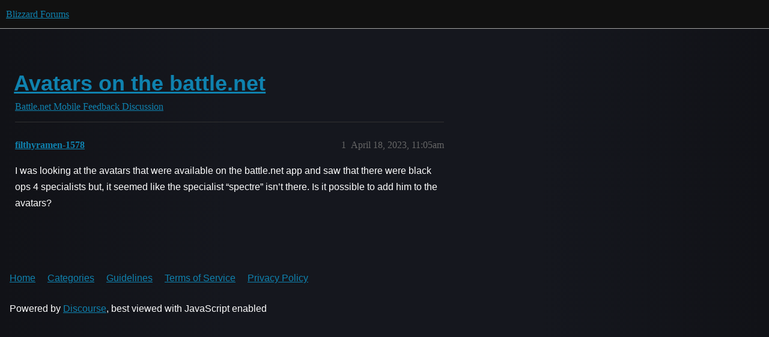

--- FILE ---
content_type: text/html; charset=utf-8
request_url: https://us.forums.blizzard.com/en/blizzard/t/avatars-on-the-battlenet/42588
body_size: 2430
content:
<!DOCTYPE html>
<html lang="en">
  <head>
    <meta charset="utf-8">
    <title>Avatars on the battle.net - Battle.net Mobile Feedback Discussion - Blizzard Forums</title>
    <meta name="description" content="I was looking at the avatars that were available on the battle.net app and saw that there were black ops 4 specialists but, it seemed like the specialist “spectre” isn’t there. Is it possible to add him to the avatars?">
    <meta name="generator" content="Discourse 3.5.2 - https://github.com/discourse/discourse version 47399adbd4bb44cf4df8a1ae376c83d527378c0a">
<link rel="icon" type="image/png" href="https://ds3fp1mnrtl6k.cloudfront.net/optimized/1X/902aa625c8ee44c8072d82ec16b1d13b5185d12c_2_32x32.png">
<link rel="apple-touch-icon" type="image/png" href="https://ds3fp1mnrtl6k.cloudfront.net/optimized/1X/2ba68c4aad443996214d0ad802aaf5bf17345812_2_180x180.png">
<meta name="theme-color" media="all" content="#111111">

<meta name="color-scheme" content="dark">

<meta name="viewport" content="width=device-width, initial-scale=1.0, minimum-scale=1.0, viewport-fit=cover">
<meta name="discourse-base-uri" content="/en/blizzard">
<link rel="canonical" href="https://us.forums.blizzard.com/en/blizzard/t/avatars-on-the-battlenet/42588" />

<link rel="search" type="application/opensearchdescription+xml" href="https://us.forums.blizzard.com/en/blizzard/opensearch.xml" title="Blizzard Forums Search">

    <link href="https://d3mle2j3as33lk.cloudfront.net/en/blizzard/stylesheets/color_definitions_blizzard_3_4_16df7ba2bb51bab8b569c20df857cf65f60f0bf7.css?__ws=us.forums.blizzard.com" media="all" rel="stylesheet" class="light-scheme" data-scheme-id="3"/>

<link href="https://d3mle2j3as33lk.cloudfront.net/en/blizzard/stylesheets/common_4e990d1dd595f3e87c4dd49dec60f1139f624ef4.css?__ws=us.forums.blizzard.com" media="all" rel="stylesheet" data-target="common"  />

  <link href="https://d3mle2j3as33lk.cloudfront.net/en/blizzard/stylesheets/desktop_4e990d1dd595f3e87c4dd49dec60f1139f624ef4.css?__ws=us.forums.blizzard.com" media="all" rel="stylesheet" data-target="desktop"  />



    <link href="https://d3mle2j3as33lk.cloudfront.net/en/blizzard/stylesheets/checklist_4e990d1dd595f3e87c4dd49dec60f1139f624ef4.css?__ws=us.forums.blizzard.com" media="all" rel="stylesheet" data-target="checklist"  />
    <link href="https://d3mle2j3as33lk.cloudfront.net/en/blizzard/stylesheets/discourse-akismet_4e990d1dd595f3e87c4dd49dec60f1139f624ef4.css?__ws=us.forums.blizzard.com" media="all" rel="stylesheet" data-target="discourse-akismet"  />
    <link href="https://d3mle2j3as33lk.cloudfront.net/en/blizzard/stylesheets/discourse-assign_4e990d1dd595f3e87c4dd49dec60f1139f624ef4.css?__ws=us.forums.blizzard.com" media="all" rel="stylesheet" data-target="discourse-assign"  />
    <link href="https://d3mle2j3as33lk.cloudfront.net/en/blizzard/stylesheets/discourse-characters-required_4e990d1dd595f3e87c4dd49dec60f1139f624ef4.css?__ws=us.forums.blizzard.com" media="all" rel="stylesheet" data-target="discourse-characters-required"  />
    <link href="https://d3mle2j3as33lk.cloudfront.net/en/blizzard/stylesheets/discourse-details_4e990d1dd595f3e87c4dd49dec60f1139f624ef4.css?__ws=us.forums.blizzard.com" media="all" rel="stylesheet" data-target="discourse-details"  />
    <link href="https://d3mle2j3as33lk.cloudfront.net/en/blizzard/stylesheets/discourse-group-tracker_4e990d1dd595f3e87c4dd49dec60f1139f624ef4.css?__ws=us.forums.blizzard.com" media="all" rel="stylesheet" data-target="discourse-group-tracker"  />
    <link href="https://d3mle2j3as33lk.cloudfront.net/en/blizzard/stylesheets/discourse-lazy-videos_4e990d1dd595f3e87c4dd49dec60f1139f624ef4.css?__ws=us.forums.blizzard.com" media="all" rel="stylesheet" data-target="discourse-lazy-videos"  />
    <link href="https://d3mle2j3as33lk.cloudfront.net/en/blizzard/stylesheets/discourse-local-dates_4e990d1dd595f3e87c4dd49dec60f1139f624ef4.css?__ws=us.forums.blizzard.com" media="all" rel="stylesheet" data-target="discourse-local-dates"  />
    <link href="https://d3mle2j3as33lk.cloudfront.net/en/blizzard/stylesheets/discourse-presence_4e990d1dd595f3e87c4dd49dec60f1139f624ef4.css?__ws=us.forums.blizzard.com" media="all" rel="stylesheet" data-target="discourse-presence"  />
    <link href="https://d3mle2j3as33lk.cloudfront.net/en/blizzard/stylesheets/discourse-sift_4e990d1dd595f3e87c4dd49dec60f1139f624ef4.css?__ws=us.forums.blizzard.com" media="all" rel="stylesheet" data-target="discourse-sift"  />
    <link href="https://d3mle2j3as33lk.cloudfront.net/en/blizzard/stylesheets/discourse-solved_4e990d1dd595f3e87c4dd49dec60f1139f624ef4.css?__ws=us.forums.blizzard.com" media="all" rel="stylesheet" data-target="discourse-solved"  />
    <link href="https://d3mle2j3as33lk.cloudfront.net/en/blizzard/stylesheets/discourse-templates_4e990d1dd595f3e87c4dd49dec60f1139f624ef4.css?__ws=us.forums.blizzard.com" media="all" rel="stylesheet" data-target="discourse-templates"  />
    <link href="https://d3mle2j3as33lk.cloudfront.net/en/blizzard/stylesheets/discourse-tooltips_4e990d1dd595f3e87c4dd49dec60f1139f624ef4.css?__ws=us.forums.blizzard.com" media="all" rel="stylesheet" data-target="discourse-tooltips"  />
    <link href="https://d3mle2j3as33lk.cloudfront.net/en/blizzard/stylesheets/discourse-topic-voting_4e990d1dd595f3e87c4dd49dec60f1139f624ef4.css?__ws=us.forums.blizzard.com" media="all" rel="stylesheet" data-target="discourse-topic-voting"  />
    <link href="https://d3mle2j3as33lk.cloudfront.net/en/blizzard/stylesheets/discourse-user-notes_4e990d1dd595f3e87c4dd49dec60f1139f624ef4.css?__ws=us.forums.blizzard.com" media="all" rel="stylesheet" data-target="discourse-user-notes"  />
    <link href="https://d3mle2j3as33lk.cloudfront.net/en/blizzard/stylesheets/footnote_4e990d1dd595f3e87c4dd49dec60f1139f624ef4.css?__ws=us.forums.blizzard.com" media="all" rel="stylesheet" data-target="footnote"  />
    <link href="https://d3mle2j3as33lk.cloudfront.net/en/blizzard/stylesheets/hosted-site_4e990d1dd595f3e87c4dd49dec60f1139f624ef4.css?__ws=us.forums.blizzard.com" media="all" rel="stylesheet" data-target="hosted-site"  />
    <link href="https://d3mle2j3as33lk.cloudfront.net/en/blizzard/stylesheets/poll_4e990d1dd595f3e87c4dd49dec60f1139f624ef4.css?__ws=us.forums.blizzard.com" media="all" rel="stylesheet" data-target="poll"  />
    <link href="https://d3mle2j3as33lk.cloudfront.net/en/blizzard/stylesheets/spoiler-alert_4e990d1dd595f3e87c4dd49dec60f1139f624ef4.css?__ws=us.forums.blizzard.com" media="all" rel="stylesheet" data-target="spoiler-alert"  />
    <link href="https://d3mle2j3as33lk.cloudfront.net/en/blizzard/stylesheets/discourse-topic-voting_desktop_4e990d1dd595f3e87c4dd49dec60f1139f624ef4.css?__ws=us.forums.blizzard.com" media="all" rel="stylesheet" data-target="discourse-topic-voting_desktop"  />
    <link href="https://d3mle2j3as33lk.cloudfront.net/en/blizzard/stylesheets/poll_desktop_4e990d1dd595f3e87c4dd49dec60f1139f624ef4.css?__ws=us.forums.blizzard.com" media="all" rel="stylesheet" data-target="poll_desktop"  />

  <link href="https://d3mle2j3as33lk.cloudfront.net/en/blizzard/stylesheets/common_theme_4_a068805c0eacea4ecf09ef856bff5dc9e66c623e.css?__ws=us.forums.blizzard.com" media="all" rel="stylesheet" data-target="common_theme" data-theme-id="4" data-theme-name="blizzard"/>
    <link href="https://d3mle2j3as33lk.cloudfront.net/en/blizzard/stylesheets/desktop_theme_4_4af732da5fbe3b300e174904818aecf2ef38bdb4.css?__ws=us.forums.blizzard.com" media="all" rel="stylesheet" data-target="desktop_theme" data-theme-id="4" data-theme-name="blizzard"/>

    
    
        <link rel="alternate nofollow" type="application/rss+xml" title="RSS feed of &#39;Avatars on the battle.net&#39;" href="https://us.forums.blizzard.com/en/blizzard/t/avatars-on-the-battlenet/42588.rss" />
    <meta property="og:site_name" content="Blizzard Forums" />
<meta property="og:type" content="website" />
<meta name="twitter:card" content="summary_large_image" />
<meta name="twitter:image" content="https://ds3fp1mnrtl6k.cloudfront.net/en/blizzard/original/1X/d8fc4a8875201123a20f9431a4f3bbe3aa378c3f.png" />
<meta property="og:image" content="https://ds3fp1mnrtl6k.cloudfront.net/en/blizzard/original/1X/3fbe589835c63230759dd90c4e31916fa6b08194.png" />
<meta property="og:url" content="https://us.forums.blizzard.com/en/blizzard/t/avatars-on-the-battlenet/42588" />
<meta name="twitter:url" content="https://us.forums.blizzard.com/en/blizzard/t/avatars-on-the-battlenet/42588" />
<meta property="og:title" content="Avatars on the battle.net" />
<meta name="twitter:title" content="Avatars on the battle.net" />
<meta property="og:description" content="I was looking at the avatars that were available on the battle.net app and saw that there were black ops 4 specialists but, it seemed like the specialist “spectre” isn’t there. Is it possible to add him to the avatars?" />
<meta name="twitter:description" content="I was looking at the avatars that were available on the battle.net app and saw that there were black ops 4 specialists but, it seemed like the specialist “spectre” isn’t there. Is it possible to add him to the avatars?" />
<meta property="og:article:section" content="Battle.net Mobile Feedback Discussion" />
<meta property="og:article:section:color" content="AB9364" />
<meta property="article:published_time" content="2023-04-18T11:05:29+00:00" />
<meta property="og:ignore_canonical" content="true" />


    
  </head>
  <body class="crawler ">
    
    <header>
  <a href="/en/blizzard/">Blizzard Forums</a>
</header>

    <div id="main-outlet" class="wrap" role="main">
        <div id="topic-title">
    <h1>
      <a href="/en/blizzard/t/avatars-on-the-battlenet/42588">Avatars on the battle.net</a>
    </h1>

      <div class="topic-category" itemscope itemtype="http://schema.org/BreadcrumbList">
          <span itemprop="itemListElement" itemscope itemtype="http://schema.org/ListItem">
            <a href="/en/blizzard/c/mobile-feedback-discussion/11" class="badge-wrapper bullet" itemprop="item">
              <span class='badge-category-bg' style='background-color: #AB9364'></span>
              <span class='badge-category clear-badge'>
                <span class='category-name' itemprop='name'>Battle.net Mobile Feedback Discussion</span>
              </span>
            </a>
            <meta itemprop="position" content="1" />
          </span>
      </div>

  </div>

  

    <div itemscope itemtype='http://schema.org/DiscussionForumPosting'>
      <meta itemprop='headline' content='Avatars on the battle.net'>
      <link itemprop='url' href='https://us.forums.blizzard.com/en/blizzard/t/avatars-on-the-battlenet/42588'>
      <meta itemprop='datePublished' content='2023-04-18T11:05:29Z'>
        <meta itemprop='articleSection' content='Battle.net Mobile Feedback Discussion'>
      <meta itemprop='keywords' content=''>
      <div itemprop='publisher' itemscope itemtype="http://schema.org/Organization">
        <meta itemprop='name' content='Blizzard Forums'>
          <div itemprop='logo' itemscope itemtype="http://schema.org/ImageObject">
            <meta itemprop='url' content='https://ds3fp1mnrtl6k.cloudfront.net/en/blizzard/original/1X/550b0d5e7979587c5e21307112263c7d4f0a943f.png'>
          </div>
      </div>


          <div id='post_1'  class='topic-body crawler-post'>
            <div class='crawler-post-meta'>
              <span class="creator" itemprop="author" itemscope itemtype="http://schema.org/Person">
                <a itemprop="url" rel='nofollow' href='https://us.forums.blizzard.com/en/blizzard/u/filthyramen-1578'><span itemprop='name'>filthyramen-1578</span></a>
                
              </span>

                <link itemprop="mainEntityOfPage" href="https://us.forums.blizzard.com/en/blizzard/t/avatars-on-the-battlenet/42588">


              <span class="crawler-post-infos">
                  <time  datetime='2023-04-18T11:05:29Z' class='post-time'>
                    April 18, 2023, 11:05am
                  </time>
                  <meta itemprop='dateModified' content='2023-04-18T11:05:29Z'>
              <span itemprop='position'>1</span>
              </span>
            </div>
            <div class='post' itemprop='text'>
              <p>I was looking at the avatars that were available on the battle.net app and saw that there were black ops 4 specialists but, it seemed like the specialist “spectre” isn’t there. Is it possible to add him to the avatars?</p>
            </div>

            <div itemprop="interactionStatistic" itemscope itemtype="http://schema.org/InteractionCounter">
              <meta itemprop="interactionType" content="http://schema.org/LikeAction"/>
              <meta itemprop="userInteractionCount" content="0" />
              <span class='post-likes'></span>
            </div>

          </div>
    </div>


    




    </div>
    <footer class="container wrap">
  <nav class='crawler-nav'>
    <ul>
      <li itemscope itemtype='http://schema.org/SiteNavigationElement'>
        <span itemprop='name'>
          <a href='/en/blizzard/' itemprop="url">Home </a>
        </span>
      </li>
      <li itemscope itemtype='http://schema.org/SiteNavigationElement'>
        <span itemprop='name'>
          <a href='/en/blizzard/categories' itemprop="url">Categories </a>
        </span>
      </li>
      <li itemscope itemtype='http://schema.org/SiteNavigationElement'>
        <span itemprop='name'>
          <a href='/en/blizzard/guidelines' itemprop="url">Guidelines </a>
        </span>
      </li>
        <li itemscope itemtype='http://schema.org/SiteNavigationElement'>
          <span itemprop='name'>
            <a href='/en/blizzard/tos' itemprop="url">Terms of Service </a>
          </span>
        </li>
        <li itemscope itemtype='http://schema.org/SiteNavigationElement'>
          <span itemprop='name'>
            <a href='/en/blizzard/privacy' itemprop="url">Privacy Policy </a>
          </span>
        </li>
    </ul>
  </nav>
  <p class='powered-by-link'>Powered by <a href="https://www.discourse.org">Discourse</a>, best viewed with JavaScript enabled</p>
</footer>

    
    
  </body>
  
</html>
